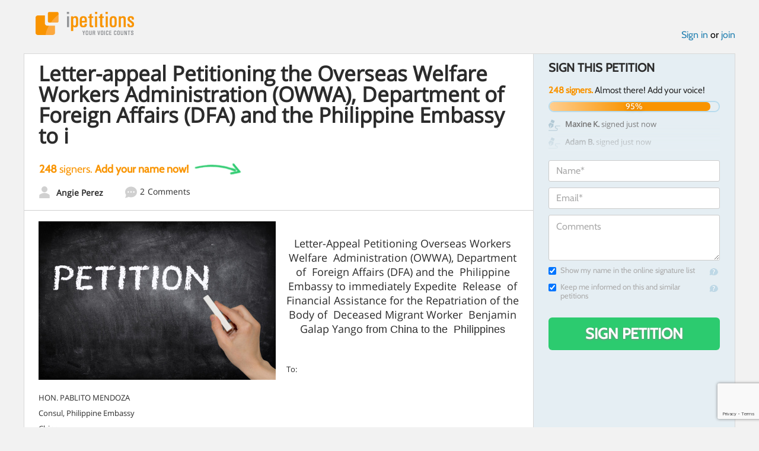

--- FILE ---
content_type: text/html; charset=utf-8
request_url: https://www.google.com/recaptcha/api2/anchor?ar=1&k=6LcFiWspAAAAAC7kwjTJ-C25bnrLYUjPVW3kG27E&co=aHR0cHM6Ly93d3cuaXBldGl0aW9ucy5jb206NDQz&hl=en&v=N67nZn4AqZkNcbeMu4prBgzg&size=invisible&anchor-ms=20000&execute-ms=30000&cb=796pvgqsh47a
body_size: 49072
content:
<!DOCTYPE HTML><html dir="ltr" lang="en"><head><meta http-equiv="Content-Type" content="text/html; charset=UTF-8">
<meta http-equiv="X-UA-Compatible" content="IE=edge">
<title>reCAPTCHA</title>
<style type="text/css">
/* cyrillic-ext */
@font-face {
  font-family: 'Roboto';
  font-style: normal;
  font-weight: 400;
  font-stretch: 100%;
  src: url(//fonts.gstatic.com/s/roboto/v48/KFO7CnqEu92Fr1ME7kSn66aGLdTylUAMa3GUBHMdazTgWw.woff2) format('woff2');
  unicode-range: U+0460-052F, U+1C80-1C8A, U+20B4, U+2DE0-2DFF, U+A640-A69F, U+FE2E-FE2F;
}
/* cyrillic */
@font-face {
  font-family: 'Roboto';
  font-style: normal;
  font-weight: 400;
  font-stretch: 100%;
  src: url(//fonts.gstatic.com/s/roboto/v48/KFO7CnqEu92Fr1ME7kSn66aGLdTylUAMa3iUBHMdazTgWw.woff2) format('woff2');
  unicode-range: U+0301, U+0400-045F, U+0490-0491, U+04B0-04B1, U+2116;
}
/* greek-ext */
@font-face {
  font-family: 'Roboto';
  font-style: normal;
  font-weight: 400;
  font-stretch: 100%;
  src: url(//fonts.gstatic.com/s/roboto/v48/KFO7CnqEu92Fr1ME7kSn66aGLdTylUAMa3CUBHMdazTgWw.woff2) format('woff2');
  unicode-range: U+1F00-1FFF;
}
/* greek */
@font-face {
  font-family: 'Roboto';
  font-style: normal;
  font-weight: 400;
  font-stretch: 100%;
  src: url(//fonts.gstatic.com/s/roboto/v48/KFO7CnqEu92Fr1ME7kSn66aGLdTylUAMa3-UBHMdazTgWw.woff2) format('woff2');
  unicode-range: U+0370-0377, U+037A-037F, U+0384-038A, U+038C, U+038E-03A1, U+03A3-03FF;
}
/* math */
@font-face {
  font-family: 'Roboto';
  font-style: normal;
  font-weight: 400;
  font-stretch: 100%;
  src: url(//fonts.gstatic.com/s/roboto/v48/KFO7CnqEu92Fr1ME7kSn66aGLdTylUAMawCUBHMdazTgWw.woff2) format('woff2');
  unicode-range: U+0302-0303, U+0305, U+0307-0308, U+0310, U+0312, U+0315, U+031A, U+0326-0327, U+032C, U+032F-0330, U+0332-0333, U+0338, U+033A, U+0346, U+034D, U+0391-03A1, U+03A3-03A9, U+03B1-03C9, U+03D1, U+03D5-03D6, U+03F0-03F1, U+03F4-03F5, U+2016-2017, U+2034-2038, U+203C, U+2040, U+2043, U+2047, U+2050, U+2057, U+205F, U+2070-2071, U+2074-208E, U+2090-209C, U+20D0-20DC, U+20E1, U+20E5-20EF, U+2100-2112, U+2114-2115, U+2117-2121, U+2123-214F, U+2190, U+2192, U+2194-21AE, U+21B0-21E5, U+21F1-21F2, U+21F4-2211, U+2213-2214, U+2216-22FF, U+2308-230B, U+2310, U+2319, U+231C-2321, U+2336-237A, U+237C, U+2395, U+239B-23B7, U+23D0, U+23DC-23E1, U+2474-2475, U+25AF, U+25B3, U+25B7, U+25BD, U+25C1, U+25CA, U+25CC, U+25FB, U+266D-266F, U+27C0-27FF, U+2900-2AFF, U+2B0E-2B11, U+2B30-2B4C, U+2BFE, U+3030, U+FF5B, U+FF5D, U+1D400-1D7FF, U+1EE00-1EEFF;
}
/* symbols */
@font-face {
  font-family: 'Roboto';
  font-style: normal;
  font-weight: 400;
  font-stretch: 100%;
  src: url(//fonts.gstatic.com/s/roboto/v48/KFO7CnqEu92Fr1ME7kSn66aGLdTylUAMaxKUBHMdazTgWw.woff2) format('woff2');
  unicode-range: U+0001-000C, U+000E-001F, U+007F-009F, U+20DD-20E0, U+20E2-20E4, U+2150-218F, U+2190, U+2192, U+2194-2199, U+21AF, U+21E6-21F0, U+21F3, U+2218-2219, U+2299, U+22C4-22C6, U+2300-243F, U+2440-244A, U+2460-24FF, U+25A0-27BF, U+2800-28FF, U+2921-2922, U+2981, U+29BF, U+29EB, U+2B00-2BFF, U+4DC0-4DFF, U+FFF9-FFFB, U+10140-1018E, U+10190-1019C, U+101A0, U+101D0-101FD, U+102E0-102FB, U+10E60-10E7E, U+1D2C0-1D2D3, U+1D2E0-1D37F, U+1F000-1F0FF, U+1F100-1F1AD, U+1F1E6-1F1FF, U+1F30D-1F30F, U+1F315, U+1F31C, U+1F31E, U+1F320-1F32C, U+1F336, U+1F378, U+1F37D, U+1F382, U+1F393-1F39F, U+1F3A7-1F3A8, U+1F3AC-1F3AF, U+1F3C2, U+1F3C4-1F3C6, U+1F3CA-1F3CE, U+1F3D4-1F3E0, U+1F3ED, U+1F3F1-1F3F3, U+1F3F5-1F3F7, U+1F408, U+1F415, U+1F41F, U+1F426, U+1F43F, U+1F441-1F442, U+1F444, U+1F446-1F449, U+1F44C-1F44E, U+1F453, U+1F46A, U+1F47D, U+1F4A3, U+1F4B0, U+1F4B3, U+1F4B9, U+1F4BB, U+1F4BF, U+1F4C8-1F4CB, U+1F4D6, U+1F4DA, U+1F4DF, U+1F4E3-1F4E6, U+1F4EA-1F4ED, U+1F4F7, U+1F4F9-1F4FB, U+1F4FD-1F4FE, U+1F503, U+1F507-1F50B, U+1F50D, U+1F512-1F513, U+1F53E-1F54A, U+1F54F-1F5FA, U+1F610, U+1F650-1F67F, U+1F687, U+1F68D, U+1F691, U+1F694, U+1F698, U+1F6AD, U+1F6B2, U+1F6B9-1F6BA, U+1F6BC, U+1F6C6-1F6CF, U+1F6D3-1F6D7, U+1F6E0-1F6EA, U+1F6F0-1F6F3, U+1F6F7-1F6FC, U+1F700-1F7FF, U+1F800-1F80B, U+1F810-1F847, U+1F850-1F859, U+1F860-1F887, U+1F890-1F8AD, U+1F8B0-1F8BB, U+1F8C0-1F8C1, U+1F900-1F90B, U+1F93B, U+1F946, U+1F984, U+1F996, U+1F9E9, U+1FA00-1FA6F, U+1FA70-1FA7C, U+1FA80-1FA89, U+1FA8F-1FAC6, U+1FACE-1FADC, U+1FADF-1FAE9, U+1FAF0-1FAF8, U+1FB00-1FBFF;
}
/* vietnamese */
@font-face {
  font-family: 'Roboto';
  font-style: normal;
  font-weight: 400;
  font-stretch: 100%;
  src: url(//fonts.gstatic.com/s/roboto/v48/KFO7CnqEu92Fr1ME7kSn66aGLdTylUAMa3OUBHMdazTgWw.woff2) format('woff2');
  unicode-range: U+0102-0103, U+0110-0111, U+0128-0129, U+0168-0169, U+01A0-01A1, U+01AF-01B0, U+0300-0301, U+0303-0304, U+0308-0309, U+0323, U+0329, U+1EA0-1EF9, U+20AB;
}
/* latin-ext */
@font-face {
  font-family: 'Roboto';
  font-style: normal;
  font-weight: 400;
  font-stretch: 100%;
  src: url(//fonts.gstatic.com/s/roboto/v48/KFO7CnqEu92Fr1ME7kSn66aGLdTylUAMa3KUBHMdazTgWw.woff2) format('woff2');
  unicode-range: U+0100-02BA, U+02BD-02C5, U+02C7-02CC, U+02CE-02D7, U+02DD-02FF, U+0304, U+0308, U+0329, U+1D00-1DBF, U+1E00-1E9F, U+1EF2-1EFF, U+2020, U+20A0-20AB, U+20AD-20C0, U+2113, U+2C60-2C7F, U+A720-A7FF;
}
/* latin */
@font-face {
  font-family: 'Roboto';
  font-style: normal;
  font-weight: 400;
  font-stretch: 100%;
  src: url(//fonts.gstatic.com/s/roboto/v48/KFO7CnqEu92Fr1ME7kSn66aGLdTylUAMa3yUBHMdazQ.woff2) format('woff2');
  unicode-range: U+0000-00FF, U+0131, U+0152-0153, U+02BB-02BC, U+02C6, U+02DA, U+02DC, U+0304, U+0308, U+0329, U+2000-206F, U+20AC, U+2122, U+2191, U+2193, U+2212, U+2215, U+FEFF, U+FFFD;
}
/* cyrillic-ext */
@font-face {
  font-family: 'Roboto';
  font-style: normal;
  font-weight: 500;
  font-stretch: 100%;
  src: url(//fonts.gstatic.com/s/roboto/v48/KFO7CnqEu92Fr1ME7kSn66aGLdTylUAMa3GUBHMdazTgWw.woff2) format('woff2');
  unicode-range: U+0460-052F, U+1C80-1C8A, U+20B4, U+2DE0-2DFF, U+A640-A69F, U+FE2E-FE2F;
}
/* cyrillic */
@font-face {
  font-family: 'Roboto';
  font-style: normal;
  font-weight: 500;
  font-stretch: 100%;
  src: url(//fonts.gstatic.com/s/roboto/v48/KFO7CnqEu92Fr1ME7kSn66aGLdTylUAMa3iUBHMdazTgWw.woff2) format('woff2');
  unicode-range: U+0301, U+0400-045F, U+0490-0491, U+04B0-04B1, U+2116;
}
/* greek-ext */
@font-face {
  font-family: 'Roboto';
  font-style: normal;
  font-weight: 500;
  font-stretch: 100%;
  src: url(//fonts.gstatic.com/s/roboto/v48/KFO7CnqEu92Fr1ME7kSn66aGLdTylUAMa3CUBHMdazTgWw.woff2) format('woff2');
  unicode-range: U+1F00-1FFF;
}
/* greek */
@font-face {
  font-family: 'Roboto';
  font-style: normal;
  font-weight: 500;
  font-stretch: 100%;
  src: url(//fonts.gstatic.com/s/roboto/v48/KFO7CnqEu92Fr1ME7kSn66aGLdTylUAMa3-UBHMdazTgWw.woff2) format('woff2');
  unicode-range: U+0370-0377, U+037A-037F, U+0384-038A, U+038C, U+038E-03A1, U+03A3-03FF;
}
/* math */
@font-face {
  font-family: 'Roboto';
  font-style: normal;
  font-weight: 500;
  font-stretch: 100%;
  src: url(//fonts.gstatic.com/s/roboto/v48/KFO7CnqEu92Fr1ME7kSn66aGLdTylUAMawCUBHMdazTgWw.woff2) format('woff2');
  unicode-range: U+0302-0303, U+0305, U+0307-0308, U+0310, U+0312, U+0315, U+031A, U+0326-0327, U+032C, U+032F-0330, U+0332-0333, U+0338, U+033A, U+0346, U+034D, U+0391-03A1, U+03A3-03A9, U+03B1-03C9, U+03D1, U+03D5-03D6, U+03F0-03F1, U+03F4-03F5, U+2016-2017, U+2034-2038, U+203C, U+2040, U+2043, U+2047, U+2050, U+2057, U+205F, U+2070-2071, U+2074-208E, U+2090-209C, U+20D0-20DC, U+20E1, U+20E5-20EF, U+2100-2112, U+2114-2115, U+2117-2121, U+2123-214F, U+2190, U+2192, U+2194-21AE, U+21B0-21E5, U+21F1-21F2, U+21F4-2211, U+2213-2214, U+2216-22FF, U+2308-230B, U+2310, U+2319, U+231C-2321, U+2336-237A, U+237C, U+2395, U+239B-23B7, U+23D0, U+23DC-23E1, U+2474-2475, U+25AF, U+25B3, U+25B7, U+25BD, U+25C1, U+25CA, U+25CC, U+25FB, U+266D-266F, U+27C0-27FF, U+2900-2AFF, U+2B0E-2B11, U+2B30-2B4C, U+2BFE, U+3030, U+FF5B, U+FF5D, U+1D400-1D7FF, U+1EE00-1EEFF;
}
/* symbols */
@font-face {
  font-family: 'Roboto';
  font-style: normal;
  font-weight: 500;
  font-stretch: 100%;
  src: url(//fonts.gstatic.com/s/roboto/v48/KFO7CnqEu92Fr1ME7kSn66aGLdTylUAMaxKUBHMdazTgWw.woff2) format('woff2');
  unicode-range: U+0001-000C, U+000E-001F, U+007F-009F, U+20DD-20E0, U+20E2-20E4, U+2150-218F, U+2190, U+2192, U+2194-2199, U+21AF, U+21E6-21F0, U+21F3, U+2218-2219, U+2299, U+22C4-22C6, U+2300-243F, U+2440-244A, U+2460-24FF, U+25A0-27BF, U+2800-28FF, U+2921-2922, U+2981, U+29BF, U+29EB, U+2B00-2BFF, U+4DC0-4DFF, U+FFF9-FFFB, U+10140-1018E, U+10190-1019C, U+101A0, U+101D0-101FD, U+102E0-102FB, U+10E60-10E7E, U+1D2C0-1D2D3, U+1D2E0-1D37F, U+1F000-1F0FF, U+1F100-1F1AD, U+1F1E6-1F1FF, U+1F30D-1F30F, U+1F315, U+1F31C, U+1F31E, U+1F320-1F32C, U+1F336, U+1F378, U+1F37D, U+1F382, U+1F393-1F39F, U+1F3A7-1F3A8, U+1F3AC-1F3AF, U+1F3C2, U+1F3C4-1F3C6, U+1F3CA-1F3CE, U+1F3D4-1F3E0, U+1F3ED, U+1F3F1-1F3F3, U+1F3F5-1F3F7, U+1F408, U+1F415, U+1F41F, U+1F426, U+1F43F, U+1F441-1F442, U+1F444, U+1F446-1F449, U+1F44C-1F44E, U+1F453, U+1F46A, U+1F47D, U+1F4A3, U+1F4B0, U+1F4B3, U+1F4B9, U+1F4BB, U+1F4BF, U+1F4C8-1F4CB, U+1F4D6, U+1F4DA, U+1F4DF, U+1F4E3-1F4E6, U+1F4EA-1F4ED, U+1F4F7, U+1F4F9-1F4FB, U+1F4FD-1F4FE, U+1F503, U+1F507-1F50B, U+1F50D, U+1F512-1F513, U+1F53E-1F54A, U+1F54F-1F5FA, U+1F610, U+1F650-1F67F, U+1F687, U+1F68D, U+1F691, U+1F694, U+1F698, U+1F6AD, U+1F6B2, U+1F6B9-1F6BA, U+1F6BC, U+1F6C6-1F6CF, U+1F6D3-1F6D7, U+1F6E0-1F6EA, U+1F6F0-1F6F3, U+1F6F7-1F6FC, U+1F700-1F7FF, U+1F800-1F80B, U+1F810-1F847, U+1F850-1F859, U+1F860-1F887, U+1F890-1F8AD, U+1F8B0-1F8BB, U+1F8C0-1F8C1, U+1F900-1F90B, U+1F93B, U+1F946, U+1F984, U+1F996, U+1F9E9, U+1FA00-1FA6F, U+1FA70-1FA7C, U+1FA80-1FA89, U+1FA8F-1FAC6, U+1FACE-1FADC, U+1FADF-1FAE9, U+1FAF0-1FAF8, U+1FB00-1FBFF;
}
/* vietnamese */
@font-face {
  font-family: 'Roboto';
  font-style: normal;
  font-weight: 500;
  font-stretch: 100%;
  src: url(//fonts.gstatic.com/s/roboto/v48/KFO7CnqEu92Fr1ME7kSn66aGLdTylUAMa3OUBHMdazTgWw.woff2) format('woff2');
  unicode-range: U+0102-0103, U+0110-0111, U+0128-0129, U+0168-0169, U+01A0-01A1, U+01AF-01B0, U+0300-0301, U+0303-0304, U+0308-0309, U+0323, U+0329, U+1EA0-1EF9, U+20AB;
}
/* latin-ext */
@font-face {
  font-family: 'Roboto';
  font-style: normal;
  font-weight: 500;
  font-stretch: 100%;
  src: url(//fonts.gstatic.com/s/roboto/v48/KFO7CnqEu92Fr1ME7kSn66aGLdTylUAMa3KUBHMdazTgWw.woff2) format('woff2');
  unicode-range: U+0100-02BA, U+02BD-02C5, U+02C7-02CC, U+02CE-02D7, U+02DD-02FF, U+0304, U+0308, U+0329, U+1D00-1DBF, U+1E00-1E9F, U+1EF2-1EFF, U+2020, U+20A0-20AB, U+20AD-20C0, U+2113, U+2C60-2C7F, U+A720-A7FF;
}
/* latin */
@font-face {
  font-family: 'Roboto';
  font-style: normal;
  font-weight: 500;
  font-stretch: 100%;
  src: url(//fonts.gstatic.com/s/roboto/v48/KFO7CnqEu92Fr1ME7kSn66aGLdTylUAMa3yUBHMdazQ.woff2) format('woff2');
  unicode-range: U+0000-00FF, U+0131, U+0152-0153, U+02BB-02BC, U+02C6, U+02DA, U+02DC, U+0304, U+0308, U+0329, U+2000-206F, U+20AC, U+2122, U+2191, U+2193, U+2212, U+2215, U+FEFF, U+FFFD;
}
/* cyrillic-ext */
@font-face {
  font-family: 'Roboto';
  font-style: normal;
  font-weight: 900;
  font-stretch: 100%;
  src: url(//fonts.gstatic.com/s/roboto/v48/KFO7CnqEu92Fr1ME7kSn66aGLdTylUAMa3GUBHMdazTgWw.woff2) format('woff2');
  unicode-range: U+0460-052F, U+1C80-1C8A, U+20B4, U+2DE0-2DFF, U+A640-A69F, U+FE2E-FE2F;
}
/* cyrillic */
@font-face {
  font-family: 'Roboto';
  font-style: normal;
  font-weight: 900;
  font-stretch: 100%;
  src: url(//fonts.gstatic.com/s/roboto/v48/KFO7CnqEu92Fr1ME7kSn66aGLdTylUAMa3iUBHMdazTgWw.woff2) format('woff2');
  unicode-range: U+0301, U+0400-045F, U+0490-0491, U+04B0-04B1, U+2116;
}
/* greek-ext */
@font-face {
  font-family: 'Roboto';
  font-style: normal;
  font-weight: 900;
  font-stretch: 100%;
  src: url(//fonts.gstatic.com/s/roboto/v48/KFO7CnqEu92Fr1ME7kSn66aGLdTylUAMa3CUBHMdazTgWw.woff2) format('woff2');
  unicode-range: U+1F00-1FFF;
}
/* greek */
@font-face {
  font-family: 'Roboto';
  font-style: normal;
  font-weight: 900;
  font-stretch: 100%;
  src: url(//fonts.gstatic.com/s/roboto/v48/KFO7CnqEu92Fr1ME7kSn66aGLdTylUAMa3-UBHMdazTgWw.woff2) format('woff2');
  unicode-range: U+0370-0377, U+037A-037F, U+0384-038A, U+038C, U+038E-03A1, U+03A3-03FF;
}
/* math */
@font-face {
  font-family: 'Roboto';
  font-style: normal;
  font-weight: 900;
  font-stretch: 100%;
  src: url(//fonts.gstatic.com/s/roboto/v48/KFO7CnqEu92Fr1ME7kSn66aGLdTylUAMawCUBHMdazTgWw.woff2) format('woff2');
  unicode-range: U+0302-0303, U+0305, U+0307-0308, U+0310, U+0312, U+0315, U+031A, U+0326-0327, U+032C, U+032F-0330, U+0332-0333, U+0338, U+033A, U+0346, U+034D, U+0391-03A1, U+03A3-03A9, U+03B1-03C9, U+03D1, U+03D5-03D6, U+03F0-03F1, U+03F4-03F5, U+2016-2017, U+2034-2038, U+203C, U+2040, U+2043, U+2047, U+2050, U+2057, U+205F, U+2070-2071, U+2074-208E, U+2090-209C, U+20D0-20DC, U+20E1, U+20E5-20EF, U+2100-2112, U+2114-2115, U+2117-2121, U+2123-214F, U+2190, U+2192, U+2194-21AE, U+21B0-21E5, U+21F1-21F2, U+21F4-2211, U+2213-2214, U+2216-22FF, U+2308-230B, U+2310, U+2319, U+231C-2321, U+2336-237A, U+237C, U+2395, U+239B-23B7, U+23D0, U+23DC-23E1, U+2474-2475, U+25AF, U+25B3, U+25B7, U+25BD, U+25C1, U+25CA, U+25CC, U+25FB, U+266D-266F, U+27C0-27FF, U+2900-2AFF, U+2B0E-2B11, U+2B30-2B4C, U+2BFE, U+3030, U+FF5B, U+FF5D, U+1D400-1D7FF, U+1EE00-1EEFF;
}
/* symbols */
@font-face {
  font-family: 'Roboto';
  font-style: normal;
  font-weight: 900;
  font-stretch: 100%;
  src: url(//fonts.gstatic.com/s/roboto/v48/KFO7CnqEu92Fr1ME7kSn66aGLdTylUAMaxKUBHMdazTgWw.woff2) format('woff2');
  unicode-range: U+0001-000C, U+000E-001F, U+007F-009F, U+20DD-20E0, U+20E2-20E4, U+2150-218F, U+2190, U+2192, U+2194-2199, U+21AF, U+21E6-21F0, U+21F3, U+2218-2219, U+2299, U+22C4-22C6, U+2300-243F, U+2440-244A, U+2460-24FF, U+25A0-27BF, U+2800-28FF, U+2921-2922, U+2981, U+29BF, U+29EB, U+2B00-2BFF, U+4DC0-4DFF, U+FFF9-FFFB, U+10140-1018E, U+10190-1019C, U+101A0, U+101D0-101FD, U+102E0-102FB, U+10E60-10E7E, U+1D2C0-1D2D3, U+1D2E0-1D37F, U+1F000-1F0FF, U+1F100-1F1AD, U+1F1E6-1F1FF, U+1F30D-1F30F, U+1F315, U+1F31C, U+1F31E, U+1F320-1F32C, U+1F336, U+1F378, U+1F37D, U+1F382, U+1F393-1F39F, U+1F3A7-1F3A8, U+1F3AC-1F3AF, U+1F3C2, U+1F3C4-1F3C6, U+1F3CA-1F3CE, U+1F3D4-1F3E0, U+1F3ED, U+1F3F1-1F3F3, U+1F3F5-1F3F7, U+1F408, U+1F415, U+1F41F, U+1F426, U+1F43F, U+1F441-1F442, U+1F444, U+1F446-1F449, U+1F44C-1F44E, U+1F453, U+1F46A, U+1F47D, U+1F4A3, U+1F4B0, U+1F4B3, U+1F4B9, U+1F4BB, U+1F4BF, U+1F4C8-1F4CB, U+1F4D6, U+1F4DA, U+1F4DF, U+1F4E3-1F4E6, U+1F4EA-1F4ED, U+1F4F7, U+1F4F9-1F4FB, U+1F4FD-1F4FE, U+1F503, U+1F507-1F50B, U+1F50D, U+1F512-1F513, U+1F53E-1F54A, U+1F54F-1F5FA, U+1F610, U+1F650-1F67F, U+1F687, U+1F68D, U+1F691, U+1F694, U+1F698, U+1F6AD, U+1F6B2, U+1F6B9-1F6BA, U+1F6BC, U+1F6C6-1F6CF, U+1F6D3-1F6D7, U+1F6E0-1F6EA, U+1F6F0-1F6F3, U+1F6F7-1F6FC, U+1F700-1F7FF, U+1F800-1F80B, U+1F810-1F847, U+1F850-1F859, U+1F860-1F887, U+1F890-1F8AD, U+1F8B0-1F8BB, U+1F8C0-1F8C1, U+1F900-1F90B, U+1F93B, U+1F946, U+1F984, U+1F996, U+1F9E9, U+1FA00-1FA6F, U+1FA70-1FA7C, U+1FA80-1FA89, U+1FA8F-1FAC6, U+1FACE-1FADC, U+1FADF-1FAE9, U+1FAF0-1FAF8, U+1FB00-1FBFF;
}
/* vietnamese */
@font-face {
  font-family: 'Roboto';
  font-style: normal;
  font-weight: 900;
  font-stretch: 100%;
  src: url(//fonts.gstatic.com/s/roboto/v48/KFO7CnqEu92Fr1ME7kSn66aGLdTylUAMa3OUBHMdazTgWw.woff2) format('woff2');
  unicode-range: U+0102-0103, U+0110-0111, U+0128-0129, U+0168-0169, U+01A0-01A1, U+01AF-01B0, U+0300-0301, U+0303-0304, U+0308-0309, U+0323, U+0329, U+1EA0-1EF9, U+20AB;
}
/* latin-ext */
@font-face {
  font-family: 'Roboto';
  font-style: normal;
  font-weight: 900;
  font-stretch: 100%;
  src: url(//fonts.gstatic.com/s/roboto/v48/KFO7CnqEu92Fr1ME7kSn66aGLdTylUAMa3KUBHMdazTgWw.woff2) format('woff2');
  unicode-range: U+0100-02BA, U+02BD-02C5, U+02C7-02CC, U+02CE-02D7, U+02DD-02FF, U+0304, U+0308, U+0329, U+1D00-1DBF, U+1E00-1E9F, U+1EF2-1EFF, U+2020, U+20A0-20AB, U+20AD-20C0, U+2113, U+2C60-2C7F, U+A720-A7FF;
}
/* latin */
@font-face {
  font-family: 'Roboto';
  font-style: normal;
  font-weight: 900;
  font-stretch: 100%;
  src: url(//fonts.gstatic.com/s/roboto/v48/KFO7CnqEu92Fr1ME7kSn66aGLdTylUAMa3yUBHMdazQ.woff2) format('woff2');
  unicode-range: U+0000-00FF, U+0131, U+0152-0153, U+02BB-02BC, U+02C6, U+02DA, U+02DC, U+0304, U+0308, U+0329, U+2000-206F, U+20AC, U+2122, U+2191, U+2193, U+2212, U+2215, U+FEFF, U+FFFD;
}

</style>
<link rel="stylesheet" type="text/css" href="https://www.gstatic.com/recaptcha/releases/N67nZn4AqZkNcbeMu4prBgzg/styles__ltr.css">
<script nonce="H0on0F11VzTv2dY7uJN-Vg" type="text/javascript">window['__recaptcha_api'] = 'https://www.google.com/recaptcha/api2/';</script>
<script type="text/javascript" src="https://www.gstatic.com/recaptcha/releases/N67nZn4AqZkNcbeMu4prBgzg/recaptcha__en.js" nonce="H0on0F11VzTv2dY7uJN-Vg">
      
    </script></head>
<body><div id="rc-anchor-alert" class="rc-anchor-alert"></div>
<input type="hidden" id="recaptcha-token" value="[base64]">
<script type="text/javascript" nonce="H0on0F11VzTv2dY7uJN-Vg">
      recaptcha.anchor.Main.init("[\x22ainput\x22,[\x22bgdata\x22,\x22\x22,\[base64]/[base64]/MjU1Ong/[base64]/[base64]/[base64]/[base64]/[base64]/[base64]/[base64]/[base64]/[base64]/[base64]/[base64]/[base64]/[base64]/[base64]/[base64]\\u003d\x22,\[base64]\\u003d\\u003d\x22,\x22w4Y5wrfCtlHCksKlGMKzw6vDrSRUwrFYwohNwrlCwrLDrEzDv3rCs09Pw6zCrMOLwpnDmWjCkMOlw7XDmXvCjRLCjCfDksOLf0jDnhLDgcOEwo/ClcKDIMK1S8KtNMODEcOJw6DCmcOYwrTCvl4tFxAdQlVMasKLJcOzw6rDo8O/woRfwqPDjEYpNcKzcTJHHMO/TkZFw4ItwqERMsKMdMOOIMKHesONM8K+w58tQm/DvcOLw4s/[base64]/DoHjCksODOcKnwpZDPhIFNBHCpjo6OQ7DlCbCq3kMwqI5w5/CoQkqUsKGNMOzQcK2w7/DiEp0HlXCksOlwpAOw6YpwqjCncKCwpVCVUgmEcKvZMKGwo5Qw55OwpUwVMKiwpRaw6tYwo0jw7vDrcOAD8O/UDd4w5zCp8KDI8O2LynCqcO8w6nDpsKMwqQmesKJworCri/DtsKpw5/DvMO2X8OewrzCssO4EsKRwrXDp8Ozf8OUwqliM8KQworCgcOJQcOCBcORFjPDp3YQw45+w5XCg8KYF8Kqw6nDqVhlwpDCosK5wplNeDvCp8OubcK4wqDCnGnCvyoVwoUiwq4Qw49vGDHClHUowojCscKBUMK2BmDCpcKuwrs5w7/DsTRLwox4IgbCnGPCgDZCwpEBwrxxw6xHYE/Cl8Kgw6MBdAxsWH4AbmJ7dsOETDgSw5Nrw7XCucO9wrxyAGN/w4kHLB9PwovDq8OZHVTCgXNQCsKycUpoccO2w4TDmcOswp0DFMKMT3YjFsKmeMOfwogCasKbRwrCicKdwrTDhMOwJ8O5dT7Dm8Kmw7TCsSXDscKnw4dhw4o/wrvDmsKfw6Q9LD8taMKfw54bw7/[base64]/DvsOHwrwSRyjDhhwLG8OwSsO8w5UTwrrCncOxK8ORw7nDkWbDsTHColbCtHbDhMKSBHbDgwpnB3rChsOnwoXDh8Klwq/CucO3wprDkDpHeCxowpvDrxlVdi03EmAaY8O+wq3CjTUkwpvDsRhBwqFzEcK7D8OzwobClcOAfCvDicKHAWQKwpnDr8OBdTIYw5J/UcOkwpPDhcOQwo8Dw6FNwpDCssK/IsOGHXkWKcOiwpUywq3Ds8K1VMOhwqTDnn7DhMKNUcKsEsKyw5pKw5vDtihhw5bDvsOkw6/DoGfCt8OfasK8KH5JIAAtVTZPw6hOWsKjLsOyw77CvsOZw4fDv33DocKvOlzClmrCjsOqwqZGPhU/wotbw7BMw6PCj8OPwpzDgMKZYsOWPVAyw4kjwrt4wrUVw5/Dr8O5TRTCtMKAWEbCpw7DgTzCjsOBwrbCtsOqUMKsaMKIw4kSKcOhGcKyw6YBW37Di0rDkcONw6PDhAgmYcO4w644ZlEoaiABw7/Cr2bDoCY2EAXDn0fCt8KYw73DrcO+w7TCiUpAwqnDrnvDjMOIw5DDkEtEw61NCsOUw5bCsWwCwqTDgMKcw7JIwp/[base64]/Ckgo/IjETw5UPNcKhRgEZw59yw4bDrMK+DMKEfMKifBrDt8OpVAjCqcOtfC8TRMOyw5zCv3nCkTQ8YcKsSUbCjMOuVT8UUcO4w6XDvsKcE3JiwqDDvSnCgsK+wofDlsKnwo4zwozDpUR7w60OwqR2w71gUSjCpMOGwr8Ow6UkAn8swq0RbMO2wrzCj34IZMOWfcKaa8Onw5/Cj8KqDMKeCMOww63CuQjCrwDCvwfDr8Olwr/[base64]/DtcKSwrPDrGBWHcOvw64hcCcBwp4Owr0lAsOqw44iwqoLMldgwosDRsKAw57DkMO7w44vNMOyw7DDi8O4wp5+H3/Ci8KLTcK9ShLDmxkqwoLDmR/DpCRywpzCt8KYIMOLIh/CgcKjwqc3AMOrwrLDrwAlw7gaHMOFYsOIw7jDl8O6Z8KZwp14PMKYIsObIzFqwqbDsFPDjx/[base64]/[base64]/DmMKcw7AcWsOQRQkEw4Z2KGzCk8Opw7B3AcO8ThwMwqbCjU9yW1FRLsOowpDDoHBrw7oHXcKwfsO4wpHDiEDCjCDDhMK/V8OpaxLCusK2w67CmUgNwopUw6UGG8KNwpg+XzbCuksAUzNQbsK8wrXCt3htU0YawpvCqMKKYMObwoPDuXTDpkbCrsOMwr0DXz1Cw64/[base64]/CuRzDslrDjsKAwrwqNXvCmMKzKDZSwrERwo4bw5/CscKLXChawpjCmcOvw4AccSHDvsO7w7PDhhtDw4DCksOvPwIySMOHOcOHw7/DvAvDkMOcwoHCocOxIsOSfMOmFsKRwprDtFPDpEYHw4rCtG8XfRVfw6M+dW4PwpLCoHDDr8K8NcOZfcO4UMOJw7bClcKGbMKpwq3ChcORZcKww7PDn8KBEwvDjyvDk2bDiRFYbQgHwoPDrg7CtMOvw4rDr8OzwqJDBcKPwqlAEzR7w7NxwoFJwp/[base64]/Cq8OXwrjDlsOJF8KuwplMb8KRDsKtV2NIHT3DqwNpw4gEwqfDocKBIcOec8OTcWBWRxzCpwJSwqjCgUvCpz5leRgxw4xZf8K9w4N/VwjCl8OwO8K4HMOTNsOQGlN1SjvDl3LDusOYRsKsUsOkw4vCgk3Dj8KJYXceUVbDnMO+dQZRCHIyZMKKw4PCjEzCkDvDik0Qwrd5wpPDuC/CshF4ecOEw5bDsXTDsMKHKh7CnCZow6jDgMOYw5ZawrUrQsO6wojDkMOTCW9KYzjCkCMPw4M0wrJgN8Klw6PDqcOuw70mw6UIUyMHZ1vCjcK5BQXDgsOuecOEDgTCkcKrwpXDgcO2ccKSwq8ES1Udw6/DiMKfWXnCpsOpwoTCqMOzwoE2a8KCYE81DmpPIcOqX8K8b8OxeDbCqRXCu8O5w6dOHC/[base64]/Cr8K7BcKiw7nCv8KpfgPDnsKVwqrCs0bCnFUBw6DDoyEdw71jPBPClcKqw4bDmmfCgTbCucK6wqIcwr4cw7IEw7ohwrrDmj4aMMOFPcK0wrrDoXhxw5Iiwpt+MMK6w6vCiCjDhMKGRcOAIMKpw4DDsgrDtypuw4/DhcO6w5NcwpR0w5bCvcOgWADDjFJ+H1bChCbCgAzDqWlJJi/[base64]/w5ImwoILwqEqw7HCq8KUwq3DvxLCqGN8w5dUYcOAQUzDksOnPcOOHBLDniEyw67Ct0zCgMO8w7jCjmVDBCbCvMKpwoRDVsKKw41rwoTDtjDDujwVw4k5w5F/wovDgBghw6AoG8OTWBFgCXjDlsO7OQvCmsOOw6Nmwpt/wq7CrcOUw4NoQ8KRw4xff3PDmsOvwrQjw4d+LsKRwq0CJsKbwq7Dn3jDiGLCu8OjwqxfenEww41QZMKRUVEDwpkQMsKLwq7Cp2R5FcK/[base64]/SHnDtMKiT8OcMMORwqrCtzp1csOGwoJ0w67CuU1kIcOVwrcfwpHDt8Kkw6xQwqE4PxBpw6suKADCisO8woYpw6nCuUEmwrlAET1LAwvCoHo+w6XDncKDNcK1GMOtDxzCgsKdwrTDqMO7w4Qfwp9ve3/CojrDqE5dw5DDhDgDOWLCrm1ZfUBtwpfDosOsw6csw7zDlsKxCsOkRcKNZMK7Zldawr7CgmbCmivCpybCqljDvMOhfsONRCwYA1B/C8OZw40dw71kQMO4wq7Dt2gBXToUwqDCuB0LSQjCvC4gwp/CgwQMLMK4dMKqwpDDhU5Awoozw5PCv8KtwoLCpmQqwo9Jw49YwpvDvQJ9w5caDxEXwrgCAcOIw6PDiUYYw74wCMKCwpPCmsOLwqbCvyJSc2NNPF/Cj8KhXyjDqFtCdcOjA8Oqwqc8wprDusOXCklMbMKDW8OkbcOhw61Nwp3Cp8OtEMOucsObw5NcAwlAw5B7wrJyJGQ4JEnDtcO9YXHCicKgwrXClUvDs8OhwpHCqUhMZUEvwpTDscKyNm8nwqIYNhJ/HxzDrVESwqfChMKpQ3g0GHYpw4HDvhfCpBbDkMKVw4vCoV1Mw7V/[base64]/DrFJOwohwXsO1TAtiw6oawrfDrsO5w4J+Kld4w7M3QHLDucOhQCsHTAo8EXE+T2tUwpdMwqTClFQbw4AEw6AKwo0NwqVOw70Bw7wRw7vDolfCgyMTwq3DpnpIDUIrX3xiwpBgNRcsVHDCoMKJw6DDjjjDjWzDiAPCh1IeMlJzVsOhwp/DpR5DY8ORw6VAwpnDoMOHw5Rhwr5DRcO3YMKwdDnCl8OFw4J6KsOXw7t0wpTDnQrDjMKlfB3CmUwAWybCmMK4WsKNw489w6LDr8OkwpLDhMK2EsKawocJw7rDpy/Cr8Oxw5DDjcKawoQwwrt7OVt3wpsTG8O5EMOQwoU9w6nCvMOOwrwxKh3CusO5w4zChyvDv8KeOcObwq/[base64]/Cp8KLwoXDiHEMJcKiw7/Dg8KnEVUJEzHCqMOHZS/DmsKvb8O+wrfCkR9jIMKowrY7BsOXw5lfb8KKCsKaAXJywqXCkMOZwqXClA0Dwo9zwoTCuGDDnMKDb1tIw4N3w6lJHRPDq8OuaRXCoGhUwqB0wqsAb8O6EXATw7PDssK0NMO/[base64]/CoMODXcKaTUNowpPCqMKZPsKDWMO6WhHDsRDCmcOMwpXDi8OLEhpMw7DDksOpwqN1w7fCgMO5wpbDq8KKIHXDqHLCq3HDn1fCrcKwEW/Dj1MnZcODwoAxHsOEAMOTw50Zw5DDpXLDlAQfw47CmsKew6VSRMOmNQtDAMOEIAHDogbDh8O0UA04csKCQDQgwqJSY3LDu14TM1XCgsOCwrYMbmLCu0zCokzDuzEEw6lVw4HDq8KCwp3CrcO1w73DpU/CisKuGkXCj8ObC8KCwqQTPsKhccOBw6spw6MVIQXDqBDDhHcBUMKQGEjCtxTCtmdAKFQrw4lYw6pRwrEKw7fDgEbCi8OOw6wyIcKGL33DlSo3wr7Ck8KHTn0IX8O4A8KbHEjDt8OWJTR8wopnNMKzMsKxNlk8McKjwpLCkXtfw6R/[base64]/dj0OwojCi8O5YBFFcT/CjBxbbMOELcKzJkRzw5jDlivDgsKMXcODYcK/[base64]/[base64]/[base64]/eMK4acKnw67CgMOYw5gyUDEOWMOKdy13B3Ylw4/CmsKVWBY1E3UUKcO4wphmw5FOw6A2wp4Nw6XCmUAUO8KWw4YpUcKiwp7DoCpow6fDhSzDrMKKeWPDr8OPSy1Dw51Kw4ohw4IAYMOudMOxdHfCl8OLKcKJZ3UTd8ORwogKwp9TE8OpOiU3wrTDjFwGJMOuJGvDpxHDkMKLw5/[base64]/CojfChMK3fsKKw4cGw7bCmi1XYh8yw47CvFXDhcKqw6fClTQPwrkAw7hFdMOJwoPDscOGV8KuwpB+w4ZBw7QUYW91ADbCvVrDhQzDi8OEGsKzLXMIw5RPFsOrfS9bw6HDr8K8emjDucKBBD4YDMKRCMKFPEHCsXgWw64yOXbDpFk+B0/DvcKwHsOiwp/DrwoswoYxw48Mw6LDlCEzw5nCrcODw68iwojDl8KxwqwdDcOJw5vDoD8nP8KnFMOBXAgVw4oBU2TDuMOlasK/w4xINMKzYCTCk2jCocOlwqrCvcKlwqlFA8KiSsO6wrjDtcKfw5A6w5zDoSbCrMKjwqcfQyRMOhcpwpPCp8KlWsOBfMKJEyvCnwDCssKPw7otwp0AA8OcTxZHw4nDmsKqBlwVci/CqcKSEF/Dt39Xb8OYDMKFcys4worDlcO7wqrCuTEod8Kjw7/CkMKcwrwEwo10wrwswqPDssKTeMOMPMKyw7lNwqtvJsKfdnk1wozCtiZAw4fCpSlCwrrDilDChQkRw6rDscOGwoJWICbDusOPw7wsN8OeBsKQw7AUMcOiNBU6KX/CusOPWcKGZ8KoFyIEDsOxMcOHWmhNIQjCtMOqw5RrfcOHQncFEnBVw7nCrcO2TVTDuijDkwHDmiHChMKDwqIYD8KKwrDCuzTCrcOvbizDk1sYTihSU8OgTMKjWn7DgylawrEgVirDucKfwo/CkMKmD1oYwp3Dm1ZTCQfCucK/wpbCi8OFw5rCgsKpw5jDhMO3wrlgakfCm8K8GV4OIMOMw488w6PDtcKHw6DDqRPDk8KHwrLCvMOfwrYBZsKjFHHDkMKZRcKtR8OAw7nDvAxQw5J/wrURfMKLIirDicKUw4LCv0vDpMOVwonCv8OxUCAkw43CucOLwo/[base64]/wpjCqhLDj0A9w7bDjCpccxhtQkTDmhsgEMOSdFjDtMOAw5ILaXRUw64iwoYkVXfClMKdDyRKKjJAwo/Cr8OaKAbClGfDpEkSZcOidsKJw4Q2wqzCo8KAw4LCu8OXwpgFD8Kqw6poDsKtwrLDtR3CtMKNwqbCvm9kw5XCr3bCpxLCr8OaUh3DjE0dwrDCuAFmwp/DucKuw4PDuzDCp8OUwpViwrHDrW3CjsKeBTg6w7vDrjTDqMKoYsKvdMOoMwrCkF9wVMKfdcOpNj3CtMOCw5IsWCHDuGp0GsKpwqvCmMOEFMOIIcK/bsK4w4rDvHzCoRTCoMKlUMKBw5Ekwp3Dvk07KGLCvEnDumoMZ0VFw5/CmxjCh8K5DRfCrsO4e8OAQ8O/ZFvDkcO5wp/[base64]/Dl8OpARMmJWHDksKHw7IXccO0U8OVw5psScKIw7NjwqDCpcOVw43Dp8KBwpPCpV/DvSHCtXDCn8OjF8KxbsO0UsOVwrDDnMOvAFXCt2tFwpYIwrURw5/Cs8KZwoN3wp7Co1cdalwJwpUywojDnA3CvV1bwr7Cu0FcHV7DjFtQwq/CqxLDusOzZ0tnB8Odw4HCkcKgw6ArC8KZwqzCvyjCpR3DiHUVw59rQnIqwp1rwoMjw7wxFcK8RSfDl8ODeD7DlUvClDjDusKSZg0fw57Dg8OheDrDkcKCYcKPwpoXfcO9w4EwG11hb1IKw4vCtMK2IcKNw7jCjsOPVcOxw79BHMOaFW/CvGLDtnPCg8OMw4/CjSw3w5ZfE8ODbMO6NMKGQ8OcQS7DqcOvwqQCdh7DgQ9Gw5nCrjYgwqgadyQSw7w+woZew47CnMOfacOuTG1Uw5owS8K8wpjCmMK8NmrChTkYw6M9w4/Co8OaFHXDk8OEWljDiMKOwqbCqMOvw5TCqMKGFsOoJ1rClcK1IcK8w4oeXAXDv8OCwr4MX8OmwqzDtRkhRMONYMOhwoXDscKNMwrDsMKRBMKYwrLDiVXDgkTDqsKPAyggwonDjsKMaB8dw65Rwo8aSsOkwoFGLsKqwprDrTTDmSs8BMOYwrvCnS9Fw4/Cqydpw68aw60Kw4QIBHrDqTDCsUfDq8OJQsORP8KWw4XCmcKNwrAwwq/[base64]/wqXCllzCvMKvw7HChsO0MMKcwrLCh8OqGBjCi8KCJ8O1w5kNJRslIsOxw5Ule8OwwqzDpCXCksOAGQzDsmrCvcKLD8KGwqXCv8O3w5FDw4M/w4J3w5dUw4vCmFxyw7HCmcKHczQMw58Xw5I7w75sw65eHsO/wqnDohcBNsKnGMO5w7fCncKLFQXCjEHCp8O7RcKjVnDDp8ODwpDCpcKDYWTDhBwNw74IwpDDhXFhw48pHhDCiMKJGsOYwqzCsRYVw6I9fDLCpALCmitYJcOycUTDoSLDi1XDj8K+c8K9VFXDmcOSHiIjXMKyWB/Ch8K9TsOCTcOuwrhIcV7DvMKCG8KQLMOgwqTCqMKtwpnDqE/DiHczB8OAM07Dg8K7wo0qwozCpMKfwr3CnB0Cw4ZCwpXCq0bDoABVBgxFF8OPwprDkMOwBcKpRsO+UsO2SgdZGzQ1AcKVwo9wQgHDhcKEw7vDp3sYwrTCpG1nd8KSA3DCisKHw5/Cp8K/Cg1oTMKIa2TDqgUpw5rDgsK9M8O8wo/DjVrChk/DkkPDmF3CvcOGw5LCpsK7w6ADw73DkGHDiMKQGCxJw4sOwrPDtMOEwqPCp8Osw5ZtwrfCqcO5CXXCvmLDi3ZZFcK3csKKH25WPxTCkXkxw785wqDDjBVTwq0sw71cKCvDhsKhw5zDkcOhZ8OCK8KJL1/Dvg3DhmvCgMOSIWbCvsOFGjEYw4bCjnbCo8O2wr/DijnCpBoPwpRoVMOoZncVwqQgYD3CpMKPwrxQw7g7IQrCs0g/wqI5wpvDs0jDtcKpw4BIJB3DsQvClsKpDcOdw5Rcw7gBH8OQwqbCoQ/DuzTDl8O6XMO2VEjDkCEoA8O5ZD4wwpbDqcO5TlvCrsKyw7NwHyrDo8KCwqPCmcOAw55BOW/CkBXCpMKGPyQQKMOTAcK8w7vCpsKtRnQEwoEbw6rCpcOMacKaGMK9w6gGWQfDv0wtacKBw61ow7jDvcOPS8KhwrrDgg9HQ0bDisKCw7TClTHDnMOZS8OBNsKdbWfDqsOHwqzDusOmwrzDlsKFAALCsjFLwr4IdcK+HsOKEh/CjAggZAAowqLCjHEsfjJBTsKALcKDwpY5wrNKSsKuMD/Du0XDssK7bWDDnVRBKcKEw4nCj3HCpsO8w7xlBy7CkMOSwqzDiHIQw7nDuljDlsOHw4LClivChwjDlMKnwoxRRcOTQ8Oow4ZvGkjCn2x1YcOqwplwwoXDhSXCiGbDocO8w4DDplrCk8O/wpzDrsKBS0tDIMKrwq/Cn8OKYmHDnn3CmcKWQnTCrMKdYsOlwrrDjSfDkMO6wrDCnAxkwpkOw5XCk8OAwpHCjGtJUArDln7Di8KpO8OOHDdHEiYfXsKSwot/wpXCpn0Pw6YFwqQXbxVZw4NzRTvDmD/DnRZOw6oJw6bCp8O4WcOiMVk4wqTCrcKXFjh9wo40w5pMeQLDgcOTw7g+YcO5w5rDliJfasO2wqrDo1pbwqVvEMOHaHXCly7CksOMw58Bw7LCrcKkwoXCoMK/anjDlcKewqsfLcOGw5HDqX8pwp82JhQlwpxyw5zDrsOVdAUWw4k/w7bDosKWNcKAw5Vaw68cH8KzwoIdwoDDqj1MIRRNwqw/w7/DlsKnwrfCv090wrZrw6bDulLDrMOhwrAcHMOfPRDCsEMxcW/DgMOeD8KFw69bBljCmAEQCMOzw57CpsKPwq7CjMOEw7/[base64]/DhBPDisKzw7TDgXPCq8KpGRjCksK/EcOTVcKxwp/CrxPDu8K9wpnCvxvDp8O5wprDvsOBwq4Qw74hOsKuUyfCrcKLwpjClGLCucO3w5jDtCUAEMOpw6jClyfCh3vCrMKUEFPDvUHCm8KKHH/[base64]/DjGU1DsONw4nDncK6w67DhsKew5TDk1xPwojClcKCw7xwFMOmw5Zdwo3CsSbCu8KKw5HCsmlgwqxIw7jCo1PCrsOmwpd3S8OjwrPDocOAQw/CkhlawrTCvTNedsOawo81RV7DucKMY2PCksOSCMKKMcOqOcKqAVbCu8O/wojCkcK+woHChyoHwrM7w4tewo4OcsKJwqBtBknCiMOXSkXCoAEDJwciYhbDpsKuw6rCo8OmwpPCiE7DhwlFBDTCmkQuCcKzw67DocOYwrjDlcOZK8OTQwbDscK8w5oHw6drLMOfTMOhbcO1wqNJKlBXL8KuUMO3w6/CuFpOKlTDlMOcJjxyWMKXU8OwIipJGsKqwqoMw6llNm/CtHcLwpbDpy1cWjtHw7XDvsK+wowUJnvDiMOZwrcVfgpnw6Unw61XJMKOTgrCqcKKwqDCszd8LcOMwoB7wr0dZ8OMOMKDwpk7FnhdNMKEwrLCji3CuiwxwrdUw7PChsOBwqs7ThTCm3dMwpEmwq/[base64]/w6XCsMOJw4QVcV7Cv09KN3Zbw6Z/e8K2w7hOw7NTwoTDpsO3ScOgAnbCsj7DnAbCjMKmYmQ6wozCs8Otd1/DokUwworCtcK4w5TCslQMwpoXH2DCicOMwrV/wq9Ywqo7woTCgxTDvMO/IyLDglAOGzzDr8ONw6rDgsK+Y09zw7jDv8OrwrFOw44CwopzOybDmGXDgsKVw7zDrsK/w7Npw5jCvUDCqiJuw5fCuMKNfW9jw74ew4TCtUYsbcOkccO9CsOvZMOUw6bDv27DlcO9w7rDqFQWLsKRD8OXIEfDji1wY8KUdsK9wobDjmQeYS/DisKqwqbDhMKswqU1JAbDpDbCgF0iIFd5wqRgGcOrwrXDssK5wp/Cr8Otw5jCssOlDMKQw6IfCcKjJ0olSULCg8KSw7EKwr0swrEFYMOowrfDsQFwwqMjfH5Wwq0SwpROG8KfWMODw5vCq8Oyw7JSw6rDkcOZwpzDi8OzXB/DvQXDnjAzYzV+IUjCusOWI8KRf8KFL8K4MMOvYcKvAMObw6vDthIHScKZXUMHw4nCmRfDkcOSwrDCvjTDqhs/wp4wwo3CvEwywp/CvsKcwrjDrW/Dv03DtCbDhlExw5nCp2BIH8KsX2PDqsOpHcKEw7/CkmoWQMK7CUHCvn/CjBA/w4lDw6PCry3Di17Dq2fCh0JnEMOlK8KGfsOhcX3DqcOVw6ZYw77DucOOwpDCsMOWwpnCh8O3wpTDusOywoI9ZE8xblTCu8K2NjVswp8Yw4sow5nCuRrCpsO/ACbCrADCrVfCjEZLQwfDswZzWD9DwpsPwr4eOi3Dh8OMw67DvsOkPhNzw5RQAcKGw6I/[base64]/[base64]/w5szwrbCjVsHL8O2wrsww6R/[base64]/CiX95w6BMPMOyF8OrR8KjY8K5a2zChFFiKQsPw7jCvMOoUcOgADHDmcK0Z8Oww4J1wrnCnSrCmMO/woLDqTHCoMONw6HDiWDDrTXCg8OKw73CnMOCHsOEScKcw6AtZ8ONwr0UwrPCjcKkfcOnwr7DoGtiworDjx9Ww4lZwqXDkAgMwo7Dq8OMw4FZMsKuUMO/QivDsQ1RTUUrBcO/[base64]/DsMOUTxdrw5rCg380w5ZgO8OjwpkWw60TwrkJFcO9wqY3w6RGe1Fke8OvwokhwoPClWgAbHTDpSBewqvDg8Ojw6k7wq3DrAA1UcOSFcOGSX51wqIJw5vDlcKxJsOXwpAdw7gOf8Khw78bWhhAP8KfM8K+wr7DrsKtDsO/[base64]/CqCrChV00YSMOw4jDn8OKFMK1bW5RC8OUw7Viw7LCu8OOw6rDjMKBwoXDksKpL0nCiVsAwqwWw6fDmcKcZirChicIwoAfw57DncOkwojCh0EfwrLCiFEFwoNqMXbDpcKBw4TChcO6IDgQVUQJwo7CusOjHn7DkAZPw4LDumtkwoXCp8O8emrChQDCsF/CgjrCt8KAEMKSwpwmDsKkTcOXw5UXWsKOwptIOsKmw4ZXQArDkcKVKsOzw68LwppZFMKrwpLDmMO+wofChMOXWR8uY1xcwqcJV1bCvVp8w4HCvkwqczrDjsKmAz8kP2/[base64]/DvcO5KGXDskA0NjzDqMOnwrrCv8Otwp5cCsOuTsK7wrpLDB4zecO3wrwjw6VQEmw9BTY0bsO2w4xGXAIUSFTCi8OnZsOAwozDjV/DjsKdRALCnzvColUIXsOBw6ATw7TCj8KEwqgvw7hNw4wOEyIREWVKEEnCs8K0SsKdXWkeMsOhwoUVXMOxw5ZyLcOTGBxNwqNwJ8O/[base64]/w6N5BsODEcOowr1KwrIgbMO/[base64]/[base64]/Cp8OEwrdMwqVswp/[base64]/DhMOTwoB1wqUJcMKmdFfDj1DDisKVwrvDnMKjwpR5wpfDuG3CkAPCiMK8w7hEQStga1/ChFLClgLCo8KFwqrDncKLKsOxcsOxwrlUGsKLwqJuw6dCwqZqwpZjCcO9w4vDiBnCksKBc0c3JcKXwqbDhi51wr91UMKRPsOWfRTCvVhIIm/DrjNtw6obZsKWI8ORw6bDkVXCtz/DtsKDf8OzwqLClVDCpnTCiHbCoGRmKsOBw7zDnSAWwp9Sw6PChXpNKW0SOAYYwqTDmwDDn8OFeh7CvMOcaDNlwqYBwrctwpp+worCsUstw4zCmRnCu8OpeU3ClA5Ow6rClhR8InzCsSgLMMOJcwXCv38qw5LDjcKpwpkFRlvCiH4jPMKgDsOqwonDmirCi2/[base64]/wrc5wonCmUx4QMKRXsKUccOgw4zDmnBBOcO+wovCn8K5w4bCt8K3w5DCvV1zwoIjNiXCjcKZw45aF8KWeWBqwqQNNcOlwrnCpE47woXCh0rDsMOUwq4XPGPDnsKFw7ohZhnCicKWHMOKE8Kyw6Naw4EFBSvDnsO7BMOmF8O4El/CsGAuw6bDqMOpCVPDtmLCoisYw63DhTBCF8OaGsKIw6fClEBxwpjDgRLDg17Ci1vDtFrCmz7DrcKpwrcyBMKldEXCqy/DoMOrAsKMCX/CoHfDvyXCrCbChMOcDxtHwo5Yw6/Dh8Kvw4/DkUPCvMKmw63DicOBJC/[base64]/Cm8Kuw48sw5LDpcKsdsKsFT3Dm8OXFGjCt8OVwrbCtcKVw6hLw5rChcKmFMKuSMKkZVHDq8OrXsKDwrwNfjNgw7/Dr8OWO0A8H8ODwrwRwprCp8O8D8Oww7Nqw4UCZRdqw5lZwqN9Kjdlw5QHwrjCpMKswozCo8OyDH7DhFfCv8ONw4sDwppWwp0gw6EZw75hw6/Ds8OzesOSR8OkbkwMwqDDoMK9w4HCisOlwo58w6DCu8OXUiZsGsKHIMOJNxACwpDDusOsLsOPVi4Mw43Ci2TCpXR+ecKpcxFmwp3Cn8Knw5zDggBbw48YwqrDnGvCnz3CjcKdwoDCuy9pYMKdwoLCtCDCkyA1w4k+wpXCj8OlEQlGw6wlwpDDk8Oow59mIU/CicOpG8O/N8KxHWUHczNKAMOGw7oEEyDCisKrZsK8Z8KwwqDCm8OXwq1qIsKSCsKqAGxORsKRXMKGK8KKw4M/KsORwq7DjMOqZjHDo2XDjsOSPMKWwqIvwrXDpcO4w4/DvsKWITnCucK7D2vCh8O3w7zCm8OHYXzCncOwesOnwpVwwpfCscOvEj7DolklfMKdw5jDugrCsmFGckrDrsOcXXzCsGHCqcOMKzIaMF/DuRDCtcK2ZDDDlVLDsMOWeMOfw5sIw5TDq8OOwoNcw6fDqiltwrHCuBjDtT3CpMKLw50iL3XCv8KBw4XCmArDrMKiOMOwwpkMEcOFGmvCnsKNwpLDsVrDoEd+w4FyEnAeRUE4wqcrwonCrj5PE8KgwohHf8Knw5/[base64]/CqCjCugDCpgZww7Qbwq/DkcKZwo3CqMKacsKhwqfDrcOZwqDCvANGRErCrcKFe8ObwokienlEw6hOCVLCvsO3w7PDlMO4Z1nCkhLDqnTClMOAwrAcaA3Dt8OXwrZ3w7/[base64]/DlW5HGsKZw4/CpX/[base64]/DssOcJcOKw4HDhi3CrXYdw5Avwpl1bsOnwqzDh8O+SRV8JzrDi2huwqvDsMKAw4ZgcyLDrhN+w5RwH8K/wqzCm25Cw5RwW8OVwpAuwrIRfXpnwpkIMDE7KCvCosOnw7Q5w5LCtnx4B8KoQcKiwqQPJhHCh3wkw78sPMKywoMKRH/CjMKCwroeUi1owr3CvQtqBWdaw6JCW8K0cMKMNWNARcOgInzDhXDCoGY5IBV9c8OPw7rCjWs4w78AKhcxwr9fY1rCvi3CksOOd19/NcOXG8OCw54lwqjDpcOzX1Q2wp/ChAlgw54wDMOQK04+V1UiG8OqwpjDgMOpwqTDicK5wo1dw4dHaBfCosK+S2HDjG0Fwpw4VsKHw6fDjMKdw4DDksKvw74owo9cw4fDjsK4dMO/wpzDpA9XaFfDmcOjwpBzw5ILwockwqjCuhVKW15pAUZrasOUC8Ogc8KtwoDCl8KnSsOHw7dFwopiw6gHNgvClCseSybCnRHCtsKuw6fCtmpFfsOFw7zCmcKwa8Onwq/ChhV7wrrCq0IJwoZJN8K9T27CqHtubMOmOcKxJsKvw7A9wqsFfsO+w4PDr8OebnLCl8KXw4TCusKjw6JFwo8rThc7wo7Dv3olN8KhH8KzWMOqw4EjXD/Cm251ACN/[base64]/[base64]/DmHrCjgzCs8Olw7XCvMOnesKbwowvwrXCrMONwq9uwpnDrRHDoRPCslUXwqjCoFfCvCExB8KGaMOAw7QXw7vDicOoa8KcBlhydsOCw7vDh8Ovw53Dq8KSw47Cg8OIEMKucBLCombDmsO1woHCmcO6w5vCicKRUMKgw6kydkl/L1LDhsOJLMOSwpgqw6AYw4PDmcKKw486wqnDicK9eMOGw59Xw4YWOcOaWTPCi3/Din9kw6bChsKBEznCqVoIKjfCkMOMdMKPwpdYwrDDksOYDBF9AMOvKU0oaMOhRnzDuRJyw4/Csm82wp3Ck0jDrz4fwoowwpbDvcO0wq/CqAtkV8OzWMKZSQZDGBHDgBLDjsKPwrnDtC9Bw5LDisKoR8KjasOOdcOMw6rCmU7DmMKdwp1Ow4FowrTCgSXCuB4HG8OywqXCtMKLwoU2UsOpwr/Cl8OPNBfCsUrDngrDpHwrXVjDg8Olwq9bKWHDnHdUNF0Uwo9Dw53CkjtOR8Oyw6RAWsK9SwM3wrkMecKVw78mwp9QGEpbTsOUwpcddBDDksOkIsKsw4sbXcOLw5QGX1DDrWDDjADDnjHCgDZ+wrA/ScOUwpoiw7Ega1rCmcKLBMKKw7/DswTDnC1Qw5rDhknDjmnCisO6w6bCrxsMX2vDscORwp9IwptgIsKUNFbCmsKDwqvDojMkAHrCgMK7wqhWFVzCtcO8w752w57Dn8O9T1JqXcKHw7tLwpDDtMOSLMKSw4fCosKPw5FHWmZ3wqfCjjTCpsKDwqrDpcKDOcOew6/Cni5zw5LCg1wcw53CsW0qw6stwprDmXMcw6khw5/CrMOTeiPDgxvChiPChj4dwrjDvg3DpErDp2zDpMOvwpDCiQUeV8Ojw4rDjAZLwqzDnjrCqjjCqsKHasKceG7CjMOVwrfDoWHDrT1zwp1ewqHDssK7EMKkbcOXbsKdwrldw7U2wpg4wqxvw43DkkrDnMO9wqvDscK7w5HDkcOow7ASJDHCu1x+w6smFcOAwrR/ccO2bDF4wogRwrpewrvDnF3DqFvDh1LDmGoAGSIrN8K4X0HCgMOpwoJnIMKRIMOmw4LCtErCv8OEE8OXw7gWwpUSI1QYw5dLw7YDP8OTOcOxdEpNwrjDkMOuw5XCisODB8OYw4HDsMOVG8KEHlfCpXTDihfCoUnDu8Ojwr7DjsKLw4rCkQdlPTIjZcK8w6/ColFVwpRXTSLDkgDDlMOxwofCnxrDmHrCtsKXw7/Dm8Ocw5bDij4/fMOoVMKwLDbDjR3DlGPDicOOezTCtzFkwqNLwoPCh8KwDXZVwqQkw6DCgkvDrG7Dlx3DjcO0RADCjWsdO1kxw7llw4XCiMOUfRFew487Z3Q/ZVJNLjvDvcKXwr7Dt1bDonJJKBdxwqrDq2DDhwHCjMKiAFnDscKZZBXCv8K5LTABBAd4HERHOk3Cog5ZwrdywqwLFsOkfsKewpLDlB1CNcOpR2vCq8KUwrDCmMOtw5PCgcO2w4zCqhPDs8K/[base64]/[base64]/[base64]/CmcKXEMOxMwLCqTYUwq/Dv0nDkzkOw4VOFRRSWmcMw6ZgPUBMw7LCngtaEsKFScKDFxF0AxzDs8KUwoN9woPDmUpEwrzCtApZDsKZZsKkb03CsjXCosKEIcOew6rCvsKDIcKOcsKdDUQaw4l6wpfCiQRzKsOnwqIew5/ChMK0P3bCkcOzwrljdGHCmiFPwpnDnlLDicOHJMO8VMOPWcOrPxLDhmwwDsKESsOBwpXDg1AoH8OwwqJkPhHCp8O9wq7Dk8OxMGFHwoLCjHPDmgAbw6Iuw45hwpnDhh04w6YlwrNRw5TCmMKTwrdtPwswHDc1IWbCqjvCgMOKwow4w5F1NsKfwpxcRTBAw4A/w4rDk8KOwr1sWlbCv8K2KcOja8KkwqTCpMOoG2PDiQgrNMK3S8OrwqrCokAALQokMMKBd8KCC8Kawq8wwqPCjMKtFT7CgsKnwqVKwo4zw4/Cj046w54zQx8Xw7LCnXspDXsjw6XDm1o5NEzDm8OWUB/DiMOew5YNwpFldMOhWh9lZMOwMXJRw4lmwpcCw6XDq8OqwqALGThewrNQO8OMwrnCtjN7cjxqw6tRJ3/CssOEwo1mw7cKwqHDmMOtw7IXw4sew4bDtMOewqLCkUfDi8O/KCRrAERkwoldwopnXsOXw4fDh1gMHSvDoMKMwrRtwo0scMKQwrpvW1bCoBlxwq0swpTDmAXCgjxzw63CsXHCuxnCj8Obw7dkMFoxw6tsO8K8WcKJw7TDjm7ChA3CnjHDlMOaw6/Ds8KsJsOFAcO5w4FuwrMCSlpNfcKZNMO/wplOJAt4bVA5d8O2LVFMDgfDp8OXw55/wq5YVifCucOAJ8OAUcK8wrnDicKJLHdjw4jCrFEKwphADMKdQ8KuwobCv27CsMOmV8KmwoRsdizDocOsw7dnw4U6w6HCh8ObUMKHYSpOcsKsw6nCucO2wo0ca8O3w6bClsKtGUVEasK2w64kwrhnS8Okw4kkw6E4RsOiw68owqFHUMOkwo8xw7XDsg/Dr3LCjsKzw7Azw6LDiDzDmF8tVsKow7lwwpvCvcK1w57DnmTDjcKQw4RWRxTCuMO6w4nCmBfDtcOywrbDiTHCrMKrdMOQUkAPMXDDvxnCt8KbW8KnHMK5e2lNbiMyw75CwqbCssOOEsK0UsKiw7Yiehh5w5N5KD/Dixx4ZlTCkBfCocKLwqLDg8OCw7VSIEjDvMKCw4nDlmBYwoUVUcKww73Dl0TCuzFVYMKDw7chOQULBsO3ccOBMT7DoCHCrzQDw7LCp1B+w6/DlyB6w5/DjEkBawdqB3zCv8OHURlWKcK6bQcCwq14MzYASmskGVo5w7TDusKowoXDrWvDmjVowqQVw4jCoHfCk8Ouw4gJIhc8JsOrw4XDr0hJw7zCqsKgZnTDnMOdG8KOw7QTwovDijlebysAHW/[base64]/CuTpGw6xnLHo8WmzCin3CksKHw7PDp8KuPAHDkMOyw4PDhMKpKjZFN1/CtsOLYQXCtwYJw6VOw4ZeMVHDksOcw4x+OGN7KMKnw5oDKMK3w597ETlmDwLDt0MMfcO3wqt9wq7CgX3CusO3w5t/CMKAQGNRD0sswoPDgMOcWcKWw6nDrCVzbUTCnWUiwotswrXCoWdbXDBDwoXCpgcxdDgZD8O9WcObw5g1w6jDtivDvmtHw4/CmjMLw7fDmzJFMcKKwppyw7/CnsO9w5rCksORaMKvw6XCjH8nw7ULw6N6GMOca8K0wp9qa8ONwp9kwqQXZcKRw54MRGzDm8OuwqJ5w75nW8OlJ8OGwpnDicO9YR8gVx/Cr1/CrCDDrsOgaMOBw4zDrMOZPARcP1XClFkTKyUjAsK8w49rwq01FzBCJMOuw5sjB8OzwoxHZcOlw5p4w5LCjiDDogtQEMKqwrrCs8Kiw6zDuMOhw6LDn8Ksw57Ch8K/[base64]/[base64]/DscOwwpgbwqvDvWzCnMKqKsKqdUvDs8KrJ8K1wqbCrETCtMKKb8K2UE/CmT3DpsOUADHChgvDgcKNEcKVNk5rTgNIKlHCjsKXw4kAwrB8GClDw7rCncKyw4XDq8KWw7/CkC0FCcO5OR3DvA8aw4nCj8O/EcOYw6LDu1PDqsKpwrclBsK/wrXCssOvSRdPWMORw4nDoWEWMh9yw4LDsMONwpE0WGrCqcKHw6TDoMKFwpLChDEew75Dw77DgTzDkMO6flN0IHM9w5VFO8KTw59wYljCvMKcwovDvksrA8KKF8KFw7cKw6NxG8K3LEXDigAXZMOSw7pvwp07YHFhwrswP0/DqBzDtsKFw71rDcKnMGnDqcO3w5HCkyrCt8Osw7rDtsOrScOdPEzDrsKDw7DCmRUpV3/[base64]/woBEJMKMHBlbwrnDn8KXAQtze8ORA8KDwqzCsjDCuicuNiFLwpzCgVPDimLDmlBWBQZVw53Cu1fDpMOBw542w59QXHt/w7M/CkBfPsOWwo4Pw4sAw7RmwofDusKMw43DqgXDjQLDvMKLYWByQSPChsO5wonCj2PDiwZDfA3DscO7QMOzw68+X8KBw7PDjsK1L8KyIsObw6Q\\u003d\x22],null,[\x22conf\x22,null,\x226LcFiWspAAAAAC7kwjTJ-C25bnrLYUjPVW3kG27E\x22,0,null,null,null,1,[21,125,63,73,95,87,41,43,42,83,102,105,109,121],[7059694,124],0,null,null,null,null,0,null,0,null,700,1,null,0,\[base64]/76lBhnEnQkZnOKMAhnM8xEZ\x22,0,0,null,null,1,null,0,0,null,null,null,0],\x22https://www.ipetitions.com:443\x22,null,[3,1,1],null,null,null,1,3600,[\x22https://www.google.com/intl/en/policies/privacy/\x22,\x22https://www.google.com/intl/en/policies/terms/\x22],\x22rjoDgnrS6UMVukRPQU94LTrIL+tgREWIjP7RJ8b6t4g\\u003d\x22,1,0,null,1,1769355354827,0,1,[68,70,179],null,[222,157,169],\x22RC-t52v7E34qSXyQw\x22,null,null,null,null,null,\x220dAFcWeA4-1s25118qP92BV4l7B3XiGeXGM6Tovn5OmKSiv3fQGDVSf1N15jqgKSC72t136dUvjKB6uTwf5jxE0CLVd_OCq02VHg\x22,1769438154734]");
    </script></body></html>